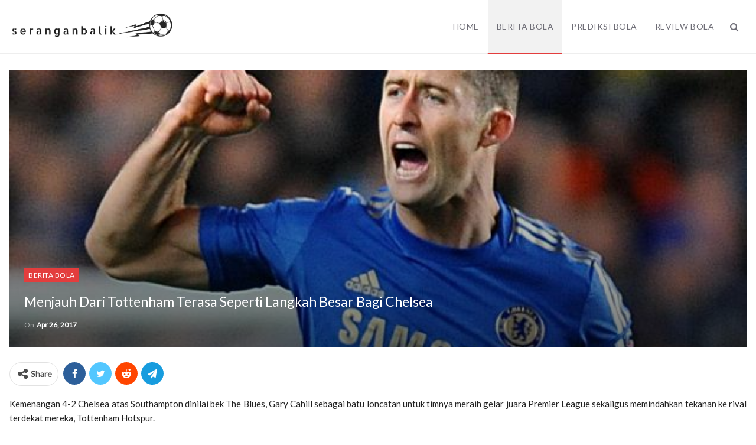

--- FILE ---
content_type: text/html; charset=UTF-8
request_url: https://seranganbalik.com/menjauh-dari-tottenham-terasa-seperti-langkah-besar-bagi-chelsea-944
body_size: 9124
content:
<!DOCTYPE html> <!--[if IE 8]><html class="ie ie8" lang="en-US"> <![endif]--> <!--[if IE 9]><html class="ie ie9" lang="en-US"> <![endif]--> <!--[if gt IE 9]><!--><html lang="en-US"> <!--<![endif]--><head><meta charset="UTF-8"><meta http-equiv="X-UA-Compatible" content="IE=edge"><meta name="viewport" content="width=device-width, initial-scale=1.0"><meta name='robots' content='index, follow, max-image-preview:large, max-snippet:-1, max-video-preview:-1' /><style type='text/css'></style><link rel='stylesheet' id='publisher-theme-classic-magazine-css' href='https://seranganbalik.com/wp-content/themes/publisher/includes/styles/classic-magazine/style.min.css' type='text/css' media='all' /><title>Menjauh Dari Tottenham Terasa Seperti Langkah Besar Bagi Chelsea &#187; SeranganBalik</title><meta name="description" content="Menjauh Dari Tottenham Terasa Seperti Langkah Besar Bagi Chelsea, Berita Bola Terbaru, Review Bola Terkini, Prediksi Bola Jitu, Jadwal Bola, Prediksi Skor Bola dan Hasil Pertandingan." /><link rel="canonical" href="https://seranganbalik.com/menjauh-dari-tottenham-terasa-seperti-langkah-besar-bagi-chelsea-944" /><meta property="og:locale" content="en_US" /><meta property="og:type" content="article" /><meta property="og:title" content="Menjauh Dari Tottenham Terasa Seperti Langkah Besar Bagi Chelsea &#187; SeranganBalik" /><meta property="og:description" content="Menjauh Dari Tottenham Terasa Seperti Langkah Besar Bagi Chelsea, Berita Bola Terbaru, Review Bola Terkini, Prediksi Bola Jitu, Jadwal Bola, Prediksi Skor Bola dan Hasil Pertandingan." /><meta property="og:url" content="https://seranganbalik.com/menjauh-dari-tottenham-terasa-seperti-langkah-besar-bagi-chelsea-944" /><meta property="og:site_name" content="SeranganBalik" /><meta property="article:published_time" content="2017-04-26T10:15:47+00:00" /><meta property="og:image" content="https://seranganbalik.com/wp-content/uploads/2017/04/6-4.jpg" /><meta property="og:image:width" content="620" /><meta property="og:image:height" content="413" /><meta property="og:image:type" content="image/jpeg" /><meta name="author" content="[SB]" /><meta name="twitter:card" content="summary_large_image" /><meta name="twitter:label1" content="Written by" /><meta name="twitter:data1" content="[SB]" /><meta name="twitter:label2" content="Est. reading time" /><meta name="twitter:data2" content="1 minute" /> <script type="application/ld+json" class="yoast-schema-graph">{"@context":"https://schema.org","@graph":[{"@type":"WebPage","@id":"https://seranganbalik.com/menjauh-dari-tottenham-terasa-seperti-langkah-besar-bagi-chelsea-944","url":"https://seranganbalik.com/menjauh-dari-tottenham-terasa-seperti-langkah-besar-bagi-chelsea-944","name":"Menjauh Dari Tottenham Terasa Seperti Langkah Besar Bagi Chelsea &#187; SeranganBalik","isPartOf":{"@id":"https://seranganbalik.com/#website"},"primaryImageOfPage":{"@id":"https://seranganbalik.com/menjauh-dari-tottenham-terasa-seperti-langkah-besar-bagi-chelsea-944#primaryimage"},"image":{"@id":"https://seranganbalik.com/menjauh-dari-tottenham-terasa-seperti-langkah-besar-bagi-chelsea-944#primaryimage"},"thumbnailUrl":"https://seranganbalik.com/wp-content/uploads/2017/04/6-4.jpg","datePublished":"2017-04-26T10:15:47+00:00","author":{"@id":"https://seranganbalik.com/#/schema/person/63f19724064c486cf0e9ac43b65a73d5"},"description":"Menjauh Dari Tottenham Terasa Seperti Langkah Besar Bagi Chelsea, Berita Bola Terbaru, Review Bola Terkini, Prediksi Bola Jitu, Jadwal Bola, Prediksi Skor Bola dan Hasil Pertandingan.","breadcrumb":{"@id":"https://seranganbalik.com/menjauh-dari-tottenham-terasa-seperti-langkah-besar-bagi-chelsea-944#breadcrumb"},"inLanguage":"en-US","potentialAction":[{"@type":"ReadAction","target":["https://seranganbalik.com/menjauh-dari-tottenham-terasa-seperti-langkah-besar-bagi-chelsea-944"]}]},{"@type":"ImageObject","inLanguage":"en-US","@id":"https://seranganbalik.com/menjauh-dari-tottenham-terasa-seperti-langkah-besar-bagi-chelsea-944#primaryimage","url":"https://seranganbalik.com/wp-content/uploads/2017/04/6-4.jpg","contentUrl":"https://seranganbalik.com/wp-content/uploads/2017/04/6-4.jpg","width":620,"height":413},{"@type":"BreadcrumbList","@id":"https://seranganbalik.com/menjauh-dari-tottenham-terasa-seperti-langkah-besar-bagi-chelsea-944#breadcrumb","itemListElement":[{"@type":"ListItem","position":1,"name":"Home","item":"https://seranganbalik.com/"},{"@type":"ListItem","position":2,"name":"Menjauh Dari Tottenham Terasa Seperti Langkah Besar Bagi Chelsea"}]},{"@type":"WebSite","@id":"https://seranganbalik.com/#website","url":"https://seranganbalik.com/","name":"SeranganBalik","description":"Berita Bola Terbaru, Review Bola Terkini, Prediksi Bola Jitu.","potentialAction":[{"@type":"SearchAction","target":{"@type":"EntryPoint","urlTemplate":"https://seranganbalik.com/?s={search_term_string}"},"query-input":{"@type":"PropertyValueSpecification","valueRequired":true,"valueName":"search_term_string"}}],"inLanguage":"en-US"},{"@type":"Person","@id":"https://seranganbalik.com/#/schema/person/63f19724064c486cf0e9ac43b65a73d5","name":"[SB]"}]}</script> <link rel='dns-prefetch' href='//fonts.googleapis.com' /><style id='wp-img-auto-sizes-contain-inline-css' type='text/css'>img:is([sizes=auto i],[sizes^="auto," i]){contain-intrinsic-size:3000px 1500px}
/*# sourceURL=wp-img-auto-sizes-contain-inline-css */</style><style id='wp-block-library-inline-css' type='text/css'>:root{--wp-block-synced-color:#7a00df;--wp-block-synced-color--rgb:122,0,223;--wp-bound-block-color:var(--wp-block-synced-color);--wp-editor-canvas-background:#ddd;--wp-admin-theme-color:#007cba;--wp-admin-theme-color--rgb:0,124,186;--wp-admin-theme-color-darker-10:#006ba1;--wp-admin-theme-color-darker-10--rgb:0,107,160.5;--wp-admin-theme-color-darker-20:#005a87;--wp-admin-theme-color-darker-20--rgb:0,90,135;--wp-admin-border-width-focus:2px}@media (min-resolution:192dpi){:root{--wp-admin-border-width-focus:1.5px}}.wp-element-button{cursor:pointer}:root .has-very-light-gray-background-color{background-color:#eee}:root .has-very-dark-gray-background-color{background-color:#313131}:root .has-very-light-gray-color{color:#eee}:root .has-very-dark-gray-color{color:#313131}:root .has-vivid-green-cyan-to-vivid-cyan-blue-gradient-background{background:linear-gradient(135deg,#00d084,#0693e3)}:root .has-purple-crush-gradient-background{background:linear-gradient(135deg,#34e2e4,#4721fb 50%,#ab1dfe)}:root .has-hazy-dawn-gradient-background{background:linear-gradient(135deg,#faaca8,#dad0ec)}:root .has-subdued-olive-gradient-background{background:linear-gradient(135deg,#fafae1,#67a671)}:root .has-atomic-cream-gradient-background{background:linear-gradient(135deg,#fdd79a,#004a59)}:root .has-nightshade-gradient-background{background:linear-gradient(135deg,#330968,#31cdcf)}:root .has-midnight-gradient-background{background:linear-gradient(135deg,#020381,#2874fc)}:root{--wp--preset--font-size--normal:16px;--wp--preset--font-size--huge:42px}.has-regular-font-size{font-size:1em}.has-larger-font-size{font-size:2.625em}.has-normal-font-size{font-size:var(--wp--preset--font-size--normal)}.has-huge-font-size{font-size:var(--wp--preset--font-size--huge)}.has-text-align-center{text-align:center}.has-text-align-left{text-align:left}.has-text-align-right{text-align:right}.has-fit-text{white-space:nowrap!important}#end-resizable-editor-section{display:none}.aligncenter{clear:both}.items-justified-left{justify-content:flex-start}.items-justified-center{justify-content:center}.items-justified-right{justify-content:flex-end}.items-justified-space-between{justify-content:space-between}.screen-reader-text{border:0;clip-path:inset(50%);height:1px;margin:-1px;overflow:hidden;padding:0;position:absolute;width:1px;word-wrap:normal!important}.screen-reader-text:focus{background-color:#ddd;clip-path:none;color:#444;display:block;font-size:1em;height:auto;left:5px;line-height:normal;padding:15px 23px 14px;text-decoration:none;top:5px;width:auto;z-index:100000}html :where(.has-border-color){border-style:solid}html :where([style*=border-top-color]){border-top-style:solid}html :where([style*=border-right-color]){border-right-style:solid}html :where([style*=border-bottom-color]){border-bottom-style:solid}html :where([style*=border-left-color]){border-left-style:solid}html :where([style*=border-width]){border-style:solid}html :where([style*=border-top-width]){border-top-style:solid}html :where([style*=border-right-width]){border-right-style:solid}html :where([style*=border-bottom-width]){border-bottom-style:solid}html :where([style*=border-left-width]){border-left-style:solid}html :where(img[class*=wp-image-]){height:auto;max-width:100%}:where(figure){margin:0 0 1em}html :where(.is-position-sticky){--wp-admin--admin-bar--position-offset:var(--wp-admin--admin-bar--height,0px)}@media screen and (max-width:600px){html :where(.is-position-sticky){--wp-admin--admin-bar--position-offset:0px}}

/*# sourceURL=wp-block-library-inline-css */</style><style id='global-styles-inline-css' type='text/css'>:root{--wp--preset--aspect-ratio--square: 1;--wp--preset--aspect-ratio--4-3: 4/3;--wp--preset--aspect-ratio--3-4: 3/4;--wp--preset--aspect-ratio--3-2: 3/2;--wp--preset--aspect-ratio--2-3: 2/3;--wp--preset--aspect-ratio--16-9: 16/9;--wp--preset--aspect-ratio--9-16: 9/16;--wp--preset--color--black: #000000;--wp--preset--color--cyan-bluish-gray: #abb8c3;--wp--preset--color--white: #ffffff;--wp--preset--color--pale-pink: #f78da7;--wp--preset--color--vivid-red: #cf2e2e;--wp--preset--color--luminous-vivid-orange: #ff6900;--wp--preset--color--luminous-vivid-amber: #fcb900;--wp--preset--color--light-green-cyan: #7bdcb5;--wp--preset--color--vivid-green-cyan: #00d084;--wp--preset--color--pale-cyan-blue: #8ed1fc;--wp--preset--color--vivid-cyan-blue: #0693e3;--wp--preset--color--vivid-purple: #9b51e0;--wp--preset--gradient--vivid-cyan-blue-to-vivid-purple: linear-gradient(135deg,rgb(6,147,227) 0%,rgb(155,81,224) 100%);--wp--preset--gradient--light-green-cyan-to-vivid-green-cyan: linear-gradient(135deg,rgb(122,220,180) 0%,rgb(0,208,130) 100%);--wp--preset--gradient--luminous-vivid-amber-to-luminous-vivid-orange: linear-gradient(135deg,rgb(252,185,0) 0%,rgb(255,105,0) 100%);--wp--preset--gradient--luminous-vivid-orange-to-vivid-red: linear-gradient(135deg,rgb(255,105,0) 0%,rgb(207,46,46) 100%);--wp--preset--gradient--very-light-gray-to-cyan-bluish-gray: linear-gradient(135deg,rgb(238,238,238) 0%,rgb(169,184,195) 100%);--wp--preset--gradient--cool-to-warm-spectrum: linear-gradient(135deg,rgb(74,234,220) 0%,rgb(151,120,209) 20%,rgb(207,42,186) 40%,rgb(238,44,130) 60%,rgb(251,105,98) 80%,rgb(254,248,76) 100%);--wp--preset--gradient--blush-light-purple: linear-gradient(135deg,rgb(255,206,236) 0%,rgb(152,150,240) 100%);--wp--preset--gradient--blush-bordeaux: linear-gradient(135deg,rgb(254,205,165) 0%,rgb(254,45,45) 50%,rgb(107,0,62) 100%);--wp--preset--gradient--luminous-dusk: linear-gradient(135deg,rgb(255,203,112) 0%,rgb(199,81,192) 50%,rgb(65,88,208) 100%);--wp--preset--gradient--pale-ocean: linear-gradient(135deg,rgb(255,245,203) 0%,rgb(182,227,212) 50%,rgb(51,167,181) 100%);--wp--preset--gradient--electric-grass: linear-gradient(135deg,rgb(202,248,128) 0%,rgb(113,206,126) 100%);--wp--preset--gradient--midnight: linear-gradient(135deg,rgb(2,3,129) 0%,rgb(40,116,252) 100%);--wp--preset--font-size--small: 13px;--wp--preset--font-size--medium: 20px;--wp--preset--font-size--large: 36px;--wp--preset--font-size--x-large: 42px;--wp--preset--spacing--20: 0.44rem;--wp--preset--spacing--30: 0.67rem;--wp--preset--spacing--40: 1rem;--wp--preset--spacing--50: 1.5rem;--wp--preset--spacing--60: 2.25rem;--wp--preset--spacing--70: 3.38rem;--wp--preset--spacing--80: 5.06rem;--wp--preset--shadow--natural: 6px 6px 9px rgba(0, 0, 0, 0.2);--wp--preset--shadow--deep: 12px 12px 50px rgba(0, 0, 0, 0.4);--wp--preset--shadow--sharp: 6px 6px 0px rgba(0, 0, 0, 0.2);--wp--preset--shadow--outlined: 6px 6px 0px -3px rgb(255, 255, 255), 6px 6px rgb(0, 0, 0);--wp--preset--shadow--crisp: 6px 6px 0px rgb(0, 0, 0);}:where(.is-layout-flex){gap: 0.5em;}:where(.is-layout-grid){gap: 0.5em;}body .is-layout-flex{display: flex;}.is-layout-flex{flex-wrap: wrap;align-items: center;}.is-layout-flex > :is(*, div){margin: 0;}body .is-layout-grid{display: grid;}.is-layout-grid > :is(*, div){margin: 0;}:where(.wp-block-columns.is-layout-flex){gap: 2em;}:where(.wp-block-columns.is-layout-grid){gap: 2em;}:where(.wp-block-post-template.is-layout-flex){gap: 1.25em;}:where(.wp-block-post-template.is-layout-grid){gap: 1.25em;}.has-black-color{color: var(--wp--preset--color--black) !important;}.has-cyan-bluish-gray-color{color: var(--wp--preset--color--cyan-bluish-gray) !important;}.has-white-color{color: var(--wp--preset--color--white) !important;}.has-pale-pink-color{color: var(--wp--preset--color--pale-pink) !important;}.has-vivid-red-color{color: var(--wp--preset--color--vivid-red) !important;}.has-luminous-vivid-orange-color{color: var(--wp--preset--color--luminous-vivid-orange) !important;}.has-luminous-vivid-amber-color{color: var(--wp--preset--color--luminous-vivid-amber) !important;}.has-light-green-cyan-color{color: var(--wp--preset--color--light-green-cyan) !important;}.has-vivid-green-cyan-color{color: var(--wp--preset--color--vivid-green-cyan) !important;}.has-pale-cyan-blue-color{color: var(--wp--preset--color--pale-cyan-blue) !important;}.has-vivid-cyan-blue-color{color: var(--wp--preset--color--vivid-cyan-blue) !important;}.has-vivid-purple-color{color: var(--wp--preset--color--vivid-purple) !important;}.has-black-background-color{background-color: var(--wp--preset--color--black) !important;}.has-cyan-bluish-gray-background-color{background-color: var(--wp--preset--color--cyan-bluish-gray) !important;}.has-white-background-color{background-color: var(--wp--preset--color--white) !important;}.has-pale-pink-background-color{background-color: var(--wp--preset--color--pale-pink) !important;}.has-vivid-red-background-color{background-color: var(--wp--preset--color--vivid-red) !important;}.has-luminous-vivid-orange-background-color{background-color: var(--wp--preset--color--luminous-vivid-orange) !important;}.has-luminous-vivid-amber-background-color{background-color: var(--wp--preset--color--luminous-vivid-amber) !important;}.has-light-green-cyan-background-color{background-color: var(--wp--preset--color--light-green-cyan) !important;}.has-vivid-green-cyan-background-color{background-color: var(--wp--preset--color--vivid-green-cyan) !important;}.has-pale-cyan-blue-background-color{background-color: var(--wp--preset--color--pale-cyan-blue) !important;}.has-vivid-cyan-blue-background-color{background-color: var(--wp--preset--color--vivid-cyan-blue) !important;}.has-vivid-purple-background-color{background-color: var(--wp--preset--color--vivid-purple) !important;}.has-black-border-color{border-color: var(--wp--preset--color--black) !important;}.has-cyan-bluish-gray-border-color{border-color: var(--wp--preset--color--cyan-bluish-gray) !important;}.has-white-border-color{border-color: var(--wp--preset--color--white) !important;}.has-pale-pink-border-color{border-color: var(--wp--preset--color--pale-pink) !important;}.has-vivid-red-border-color{border-color: var(--wp--preset--color--vivid-red) !important;}.has-luminous-vivid-orange-border-color{border-color: var(--wp--preset--color--luminous-vivid-orange) !important;}.has-luminous-vivid-amber-border-color{border-color: var(--wp--preset--color--luminous-vivid-amber) !important;}.has-light-green-cyan-border-color{border-color: var(--wp--preset--color--light-green-cyan) !important;}.has-vivid-green-cyan-border-color{border-color: var(--wp--preset--color--vivid-green-cyan) !important;}.has-pale-cyan-blue-border-color{border-color: var(--wp--preset--color--pale-cyan-blue) !important;}.has-vivid-cyan-blue-border-color{border-color: var(--wp--preset--color--vivid-cyan-blue) !important;}.has-vivid-purple-border-color{border-color: var(--wp--preset--color--vivid-purple) !important;}.has-vivid-cyan-blue-to-vivid-purple-gradient-background{background: var(--wp--preset--gradient--vivid-cyan-blue-to-vivid-purple) !important;}.has-light-green-cyan-to-vivid-green-cyan-gradient-background{background: var(--wp--preset--gradient--light-green-cyan-to-vivid-green-cyan) !important;}.has-luminous-vivid-amber-to-luminous-vivid-orange-gradient-background{background: var(--wp--preset--gradient--luminous-vivid-amber-to-luminous-vivid-orange) !important;}.has-luminous-vivid-orange-to-vivid-red-gradient-background{background: var(--wp--preset--gradient--luminous-vivid-orange-to-vivid-red) !important;}.has-very-light-gray-to-cyan-bluish-gray-gradient-background{background: var(--wp--preset--gradient--very-light-gray-to-cyan-bluish-gray) !important;}.has-cool-to-warm-spectrum-gradient-background{background: var(--wp--preset--gradient--cool-to-warm-spectrum) !important;}.has-blush-light-purple-gradient-background{background: var(--wp--preset--gradient--blush-light-purple) !important;}.has-blush-bordeaux-gradient-background{background: var(--wp--preset--gradient--blush-bordeaux) !important;}.has-luminous-dusk-gradient-background{background: var(--wp--preset--gradient--luminous-dusk) !important;}.has-pale-ocean-gradient-background{background: var(--wp--preset--gradient--pale-ocean) !important;}.has-electric-grass-gradient-background{background: var(--wp--preset--gradient--electric-grass) !important;}.has-midnight-gradient-background{background: var(--wp--preset--gradient--midnight) !important;}.has-small-font-size{font-size: var(--wp--preset--font-size--small) !important;}.has-medium-font-size{font-size: var(--wp--preset--font-size--medium) !important;}.has-large-font-size{font-size: var(--wp--preset--font-size--large) !important;}.has-x-large-font-size{font-size: var(--wp--preset--font-size--x-large) !important;}
/*# sourceURL=global-styles-inline-css */</style><style id='classic-theme-styles-inline-css' type='text/css'>/*! This file is auto-generated */
.wp-block-button__link{color:#fff;background-color:#32373c;border-radius:9999px;box-shadow:none;text-decoration:none;padding:calc(.667em + 2px) calc(1.333em + 2px);font-size:1.125em}.wp-block-file__button{background:#32373c;color:#fff;text-decoration:none}
/*# sourceURL=/wp-includes/css/classic-themes.min.css */</style><link rel='stylesheet' id='bf-slick-css' href='https://seranganbalik.com/wp-content/themes/publisher/includes/libs/better-framework/assets/css/slick.min.css' type='text/css' media='all' /><link rel='stylesheet' id='pretty-photo-css' href='https://seranganbalik.com/wp-content/themes/publisher/includes/libs/better-framework/assets/css/pretty-photo.min.css' type='text/css' media='all' /><link rel='stylesheet' id='bs-icons-css' href='https://seranganbalik.com/wp-content/cache/wmac/css/wmac_single_5ef2f28c8fcd8dff1b049f8d439ae597.css' type='text/css' media='all' /><link rel='stylesheet' id='theme-libs-css' href='https://seranganbalik.com/wp-content/themes/publisher/css/theme-libs.min.css' type='text/css' media='all' /><link rel='stylesheet' id='publisher-css' href='https://seranganbalik.com/wp-content/themes/publisher/style-7.8.0.min.css' type='text/css' media='all' /> <script type="text/javascript" src="https://seranganbalik.com/wp-content/plugins/jquery-manager/assets/js/jquery-3.5.1.min.js" id="jquery-core-js"></script> <script type="text/javascript" id="wbcr_clearfy-css-lazy-load-js-extra">var wbcr_clearfy_async_links = {"wbcr_clearfy-font-awesome":"https://seranganbalik.com/wp-content/themes/publisher/includes/libs/better-framework/assets/css/font-awesome.min.css","wbcr_clearfy-google-fonts":"https://fonts.googleapis.com/css?family=Lato:400,400italic&display=swap"};
//# sourceURL=wbcr_clearfy-css-lazy-load-js-extra</script> <script type="text/javascript" src="https://seranganbalik.com/wp-content/plugins/clearfy/assets/js/css-lazy-load.min.js?ver=2.4.1" id="wbcr_clearfy-css-lazy-load-js"></script> <link rel="https://api.w.org/" href="https://seranganbalik.com/wp-json/" /><link rel="alternate" title="JSON" type="application/json" href="https://seranganbalik.com/wp-json/wp/v2/posts/944" /><script type="application/ld+json">{
    "@context": "http:\/\/schema.org\/",
    "@type": "Organization",
    "@id": "#organization",
    "logo": {
        "@type": "ImageObject",
        "url": "https:\/\/seranganbalik.com\/wp-content\/uploads\/2017\/04\/serbal-min.png"
    },
    "url": "https:\/\/seranganbalik.com\/",
    "name": "SeranganBalik",
    "description": "Berita Bola Terbaru, Review Bola Terkini, Prediksi Bola Jitu."
}</script> <script type="application/ld+json">{
    "@context": "http:\/\/schema.org\/",
    "@type": "WebSite",
    "name": "SeranganBalik",
    "alternateName": "Berita Bola Terbaru, Review Bola Terkini, Prediksi Bola Jitu.",
    "url": "https:\/\/seranganbalik.com\/"
}</script> <script type="application/ld+json">{
    "@context": "http:\/\/schema.org\/",
    "@type": "NewsArticle",
    "headline": "Menjauh Dari Tottenham Terasa Seperti Langkah Besar Bagi Chelsea",
    "description": "Kemenangan 4-2 Chelsea atas Southampton dinilai bek The Blues, Gary Cahill sebagai batu loncatan untuk timnya meraih gelar juara Premier League sekaligus memindahkan tekanan ke rival terdekat mereka, Tottenham Hotspur.Cahill turut menyumbang gol pada",
    "datePublished": "2017-04-26",
    "dateModified": "2017-04-26",
    "author": {
        "@type": "Person",
        "@id": "#person-SB",
        "name": "[SB]"
    },
    "image": {
        "@type": "ImageObject",
        "url": "https:\/\/seranganbalik.com\/wp-content\/uploads\/2017\/04\/6-4.jpg",
        "width": 620,
        "height": 413
    },
    "publisher": {
        "@id": "#organization"
    },
    "mainEntityOfPage": "https:\/\/seranganbalik.com\/menjauh-dari-tottenham-terasa-seperti-langkah-besar-bagi-chelsea-944"
}</script> <link rel='stylesheet' id='7.8.0-1766928196' href='https://seranganbalik.com/wp-content/cache/wmac/css/wmac_single_dd793fea76a8924d73469a41a15ba8c4.css' type='text/css' media='all' /><link rel="icon" href="https://seranganbalik.com/wp-content/uploads/2019/08/favicon.ico" sizes="32x32" /><link rel="icon" href="https://seranganbalik.com/wp-content/uploads/2019/08/favicon.ico" sizes="192x192" /><link rel="apple-touch-icon" href="https://seranganbalik.com/wp-content/uploads/2019/08/favicon.ico" /><meta name="msapplication-TileImage" content="https://seranganbalik.com/wp-content/uploads/2019/08/favicon.ico" /></head><body data-rsssl=1 class="wp-singular post-template-default single single-post postid-944 single-format-standard wp-theme-publisher bs-theme bs-publisher bs-publisher-classic-magazine active-light-box ltr close-rh page-layout-3-col-0 full-width active-sticky-sidebar main-menu-sticky-smart single-prim-cat-1 single-cat-1  bs-ll-d" dir="ltr"><div class="main-wrap content-main-wrap"><header id="header" class="site-header header-style-6 full-width" itemscope="itemscope" itemtype="https://schema.org/WPHeader"><div class="content-wrap"><div class="container"><div class="header-inner clearfix"><div id="site-branding" class="site-branding"><p  id="site-title" class="logo h1 img-logo"> <a href="https://seranganbalik.com/" itemprop="url" rel="home"> <img id="site-logo" src="https://seranganbalik.com/wp-content/uploads/2017/04/serbal-min.png"
 alt="SeranganBalik"  data-bsrjs="https://seranganbalik.com/wp-content/uploads/2017/04/serbal-min.png"  /> <span class="site-title">SeranganBalik - Berita Bola Terbaru, Review Bola Terkini, Prediksi Bola Jitu.</span> </a></p></div><nav id="menu-main" class="menu main-menu-container  show-search-item menu-actions-btn-width-1" role="navigation" itemscope="itemscope" itemtype="https://schema.org/SiteNavigationElement"><div class="menu-action-buttons width-1"><div class="search-container close"> <span class="search-handler"><i class="fa fa-search"></i></span><div class="search-box clearfix"><form role="search" method="get" class="search-form clearfix" action="https://seranganbalik.com"> <input type="search" class="search-field"
 placeholder="Search..."
 value="" name="s"
 title="Search for:"
 autocomplete="off"> <input type="submit" class="search-submit" value="Search"></form></div></div></div><ul id="main-navigation" class="main-menu menu bsm-pure clearfix"><li id="menu-item-14" class="menu-item menu-item-type-custom menu-item-object-custom menu-item-home better-anim-fade menu-item-14"><a href="https://seranganbalik.com/">Home</a></li><li id="menu-item-16" class="menu-item menu-item-type-taxonomy menu-item-object-category current-post-ancestor current-menu-parent current-post-parent menu-term-1 better-anim-fade menu-item-16"><a href="https://seranganbalik.com/category/berita-bola">Berita Bola</a></li><li id="menu-item-17" class="menu-item menu-item-type-taxonomy menu-item-object-category menu-term-2 better-anim-fade menu-item-17"><a href="https://seranganbalik.com/category/prediksi-bola">Prediksi Bola</a></li><li id="menu-item-18" class="menu-item menu-item-type-taxonomy menu-item-object-category menu-term-3 better-anim-fade menu-item-18"><a href="https://seranganbalik.com/category/review-bola">Review Bola</a></li></ul></nav></div></div></div></header><div class="rh-header clearfix light deferred-block-exclude"><div class="rh-container clearfix"><div class="menu-container close"> <span class="menu-handler"><span class="lines"></span></span></div><div class="logo-container rh-img-logo"> <a href="https://seranganbalik.com/" itemprop="url" rel="home"> <img src="https://seranganbalik.com/wp-content/uploads/2017/04/serbal-min.png"
 alt="SeranganBalik"  data-bsrjs="https://seranganbalik.com/wp-content/uploads/2017/04/serbal-min.png"  /> </a></div></div></div><div class="content-wrap"><main id="content" class="content-container"><div class="container layout-3-col layout-3-col-0 container post-template-11"><div class="row main-section"><div class="col-sm-12 content-column"><div class="single-container"><article id="post-944" class="post-944 post type-post status-publish format-standard has-post-thumbnail  category-berita-bola single-post-content"><div
 class="post-header post-tp-11-header bs-lazy wfi"  title="Menjauh Dari Tottenham Terasa Seperti Langkah Besar Bagi Chelsea" style="background-image: url(https://seranganbalik.com/wp-content/uploads/2017/04/6-4.jpg);"><div class="post-header-inner"><div class="post-header-title"><div class="term-badges floated"><span class="term-badge term-1"><a href="https://seranganbalik.com/category/berita-bola">Berita Bola</a></span></div><h1 class="single-post-title"> <span class="post-title" itemprop="headline">Menjauh Dari Tottenham Terasa Seperti Langkah Besar Bagi Chelsea</span></h1><div class="post-meta single-post-meta"> <span class="time"><time class="post-published updated"
 datetime="2017-04-26T17:15:47+07:00">On <b>Apr 26, 2017</b></time></span></div></div></div></div><div class="post-share single-post-share top-share clearfix style-2"><div class="post-share-btn-group"></div><div class="share-handler-wrap "> <span class="share-handler post-share-btn rank-default"> <i class="bf-icon  fa fa-share-alt"></i> <b class="text">Share</b> </span> <span class="social-item facebook"><a href="https://www.facebook.com/sharer.php?u=https%3A%2F%2Fseranganbalik.com%2Fmenjauh-dari-tottenham-terasa-seperti-langkah-besar-bagi-chelsea-944" target="_blank" rel="nofollow noreferrer" class="bs-button-el" onclick="window.open(this.href, 'share-facebook','left=50,top=50,width=600,height=320,toolbar=0'); return false;"><span class="icon"><i class="bf-icon fa fa-facebook"></i></span></a></span><span class="social-item twitter"><a href="https://twitter.com/share?text=Menjauh Dari Tottenham Terasa Seperti Langkah Besar Bagi Chelsea&url=https%3A%2F%2Fseranganbalik.com%2Fmenjauh-dari-tottenham-terasa-seperti-langkah-besar-bagi-chelsea-944" target="_blank" rel="nofollow noreferrer" class="bs-button-el" onclick="window.open(this.href, 'share-twitter','left=50,top=50,width=600,height=320,toolbar=0'); return false;"><span class="icon"><i class="bf-icon fa fa-twitter"></i></span></a></span><span class="social-item reddit"><a href="https://reddit.com/submit?url=https%3A%2F%2Fseranganbalik.com%2Fmenjauh-dari-tottenham-terasa-seperti-langkah-besar-bagi-chelsea-944&title=Menjauh Dari Tottenham Terasa Seperti Langkah Besar Bagi Chelsea" target="_blank" rel="nofollow noreferrer" class="bs-button-el" onclick="window.open(this.href, 'share-reddit','left=50,top=50,width=600,height=320,toolbar=0'); return false;"><span class="icon"><i class="bf-icon fa fa-reddit-alien"></i></span></a></span><span class="social-item whatsapp"><a href="whatsapp://send?text=Menjauh Dari Tottenham Terasa Seperti Langkah Besar Bagi Chelsea %0A%0A https%3A%2F%2Fseranganbalik.com%2Fmenjauh-dari-tottenham-terasa-seperti-langkah-besar-bagi-chelsea-944" target="_blank" rel="nofollow noreferrer" class="bs-button-el" onclick="window.open(this.href, 'share-whatsapp','left=50,top=50,width=600,height=320,toolbar=0'); return false;"><span class="icon"><i class="bf-icon fa fa-whatsapp"></i></span></a></span><span class="social-item telegram"><a href="https://telegram.me/share/url?url=https%3A%2F%2Fseranganbalik.com%2Fmenjauh-dari-tottenham-terasa-seperti-langkah-besar-bagi-chelsea-944&text=Menjauh Dari Tottenham Terasa Seperti Langkah Besar Bagi Chelsea" target="_blank" rel="nofollow noreferrer" class="bs-button-el" onclick="window.open(this.href, 'share-telegram','left=50,top=50,width=600,height=320,toolbar=0'); return false;"><span class="icon"><i class="bf-icon fa fa-send"></i></span></a></span></div></div><div class="entry-content clearfix single-post-content"><p style="text-align: justify">Kemenangan 4-2 Chelsea atas Southampton dinilai bek The Blues, Gary Cahill sebagai batu loncatan untuk timnya meraih gelar juara Premier League sekaligus memindahkan tekanan ke rival terdekat mereka, Tottenham Hotspur.</p><p style="text-align: justify">Cahill turut menyumbang gol pada pertandingan yang berlangsung di Stamford Bridge, Selasa (25/4/2017), tepatnya ketika babak pertama memasuki masa injury time.</p><p style="text-align: justify">Gol pemain berusia 31 tahun tersebut mengapit gol Eden Hazard pada menit ke-5 dan sepasang gol Diego Costa (53&#8242; dan 90+2&#8242;).</p><p style="text-align: justify">Tiga poin atas Southampton membuat Chelsea kembali menjauhkan diri dari rival sekota mereka Tottenham Hotspur di posisi kedua klasemen sementara.</p><p style="text-align: justify">Chelsea mengumpulkan 78 angka, unggul tujuh poin dari rival sekota mereka asal London itu.</p><p style="text-align: justify">Sejujurnya, kemenangan ini terasa seperti langkah besar untuk Chelsea, ini pertama kali Chelsea bermain sebelum Tottenham, jadi para pemain tahu bahwa kami harus menang, Chelsea layak mendapat tiga poin hari ini karena para pemain tampil baik, ujar Cahill.</p><p style="text-align: justify">Cahill pun menganggap golnya penting untuk timnya sepanjang laga, golnya pada pengujung babak pertama mengembalikan keunggulan Chelsea setelah sempat tersusul oleh Oriol Romeu.</p><p style="text-align: justify">Gol saya terjadi pada waktu yang tepat karena kami ingin mengakhiri babak pertama dengan status tengah unggul, saya yakin gol saya membangkitkan kepercayaan diri Chelsea dan menjatuhkan mental Southampton, tutup Cahill.</p></div></article><section class="next-prev-post clearfix"><div class="prev-post"><p class="pre-title heading-typo"><i
 class="fa fa-arrow-left"></i> Prev Post</p><p class="title heading-typo"><a href="https://seranganbalik.com/barcelona-ke-puncak-klasemen-berikut-hasil-lengkap-pekan-ke-33-liga-spanyol-940" rel="prev">Barcelona Ke Puncak Klasemen , Berikut Hasil Lengkap Pekan Ke-33 Liga Spanyol</a></p></div><div class="next-post"><p class="pre-title heading-typo">Next Post <i
 class="fa fa-arrow-right"></i></p><p class="title heading-typo"><a href="https://seranganbalik.com/real-madrid-akan-melawan-deportivo-tanpa-ronaldo-949" rel="next">Real Madrid Akan Melawan Deportivo Tanpa Ronaldo</a></p></div></section></div></div></div></div></main></div><footer id="site-footer" class="site-footer full-width"><div class="footer-widgets light-text"><div class="content-wrap"><div class="container"><div class="row"><div class="col-sm-4"><aside id="sidebar-footer-1" class="sidebar" role="complementary" aria-label="Footer - Column 1 Sidebar" itemscope="itemscope" itemtype="https://schema.org/WPSideBar"><div id="nav_menu-5" class=" h-ni w-nt footer-widget footer-column-1 widget widget_nav_menu"><div class="menu-backlink-container"><ul id="menu-backlink" class="menu"><li id="menu-item-6958" class="menu-have-icon menu-icon-type-fontawesome menu-item menu-item-type-custom menu-item-object-custom menu-item-6958"><a target="_blank" href="https://mdewa.com"><i class="bf-icon  fa fa-heart"></i>Judi Slot Online</a></li><li id="menu-item-10211" class="menu-have-icon menu-icon-type-fontawesome menu-item menu-item-type-custom menu-item-object-custom menu-item-10211"><a target="_blank" href="https://mahadewa88.bet/"><i class="bf-icon  fa fa-gamepad"></i>Situs Judi Online</a></li><li id="menu-item-9902" class="menu-item menu-item-type-custom menu-item-object-custom menu-item-9902"><a target="_blank" href="https://mdewa.net">Slot Online MahaDewa88</a></li><li id="menu-item-8888" class="menu-item menu-item-type-custom menu-item-object-custom menu-item-8888"><a target="_blank" href="https://agenbetgratis.com/">Agen Bet Gratis</a></li></ul></div></div></aside></div><div class="col-sm-4"><aside id="sidebar-footer-2" class="sidebar" role="complementary" aria-label="Footer - Column 2 Sidebar" itemscope="itemscope" itemtype="https://schema.org/WPSideBar"></aside></div><div class="col-sm-4"><aside id="sidebar-footer-3" class="sidebar" role="complementary" aria-label="Footer - Column 3 Sidebar" itemscope="itemscope" itemtype="https://schema.org/WPSideBar"><div id="custom_html-4" class="widget_text  h-ni w-nt footer-widget footer-column-3 widget widget_custom_html"><div class="textwidget custom-html-widget"><p><a href="https://mahadewa88.com" title="MahaDewa88">MahaDewa88</a> adalah <a href="https://178.128.100.88" title="Situs Slot Online Terpercaya">Situs Slot Online Terpercaya</a> Uang Asli di Indonesia Segera daftarkan diri anda dan dapatkan bonus 3 juta setiap hari.
 Segera daftar di <a href="https://128.199.88.77/">MahaDewa88</a>, mainkan terus gamenya,  cek <a href="https://mahadewa88.co">RTP slot gacor</a> hari ini dan kejar jackpot sensasionalnya.</p></div></div></aside></div></div></div></div></div><div class="copy-footer"><div class="content-wrap"><div class="container"><div class="row footer-copy-row"><div class="copy-1 col-lg-6 col-md-6 col-sm-6 col-xs-12"> © 2026 - SeranganBalik</div><div class="copy-2 col-lg-6 col-md-6 col-sm-6 col-xs-12"> Berita Bola Terkini, Prediksi Bola Jitu Online</div></div></div></div></div></footer></div> <span class="back-top"><i class="fa fa-arrow-up"></i></span> <script type="speculationrules">{"prefetch":[{"source":"document","where":{"and":[{"href_matches":"/*"},{"not":{"href_matches":["/wp-*.php","/wp-admin/*","/wp-content/uploads/*","/wp-content/*","/wp-content/plugins/*","/wp-content/themes/publisher/*","/*\\?(.+)"]}},{"not":{"selector_matches":"a[rel~=\"nofollow\"]"}},{"not":{"selector_matches":".no-prefetch, .no-prefetch a"}}]},"eagerness":"conservative"}]}</script> <div class="rh-cover noscroll gr-4 no-login-icon no-social-icon" > <span class="rh-close"></span><div class="rh-panel rh-pm"><div class="rh-p-h"></div><div class="rh-p-b"><div class="rh-c-m clearfix"></div><form role="search" method="get" class="search-form" action="https://seranganbalik.com"> <input type="search" class="search-field"
 placeholder="Search..."
 value="" name="s"
 title="Search for:"
 autocomplete="off"> <input type="submit" class="search-submit" value=""></form></div></div></div> <script type="text/javascript" id="publisher-theme-pagination-js-extra">var bs_pagination_loc = {"loading":"\u003Cdiv class=\"bs-loading\"\u003E\u003Cdiv\u003E\u003C/div\u003E\u003Cdiv\u003E\u003C/div\u003E\u003Cdiv\u003E\u003C/div\u003E\u003Cdiv\u003E\u003C/div\u003E\u003Cdiv\u003E\u003C/div\u003E\u003Cdiv\u003E\u003C/div\u003E\u003Cdiv\u003E\u003C/div\u003E\u003Cdiv\u003E\u003C/div\u003E\u003Cdiv\u003E\u003C/div\u003E\u003C/div\u003E"};
//# sourceURL=publisher-theme-pagination-js-extra</script> <script type="text/javascript" src="https://seranganbalik.com/wp-content/themes/publisher/includes/libs/bs-theme-core/listing-pagin/assets/js/bs-ajax-pagination.min.js?ver=7.8.0" id="publisher-theme-pagination-js"></script> <script type="text/javascript" src="https://seranganbalik.com/wp-content/themes/publisher/includes/libs/better-framework/assets/js/slick.min.js?ver=3.11.2" id="bf-slick-js"></script> <script type="text/javascript" src="https://seranganbalik.com/wp-content/themes/publisher/includes/libs/better-framework/assets/js/element-query.min.js?ver=3.11.2" id="element-query-js"></script> <script type="text/javascript" src="https://seranganbalik.com/wp-content/themes/publisher/js/theme-libs.min.js?ver=7.8.0" id="theme-libs-js"></script> <script type="text/javascript" src="https://seranganbalik.com/wp-content/themes/publisher/includes/libs/better-framework/assets/js/pretty-photo.min.js?ver=3.11.2" id="pretty-photo-js"></script> <script type="text/javascript" id="publisher-js-extra">var publisher_theme_global_loc = {"page":{"boxed":"full-width"},"header":{"style":"style-6","boxed":"full-width"},"ajax_url":"https://seranganbalik.com/wp-admin/admin-ajax.php","loading":"\u003Cdiv class=\"bs-loading\"\u003E\u003Cdiv\u003E\u003C/div\u003E\u003Cdiv\u003E\u003C/div\u003E\u003Cdiv\u003E\u003C/div\u003E\u003Cdiv\u003E\u003C/div\u003E\u003Cdiv\u003E\u003C/div\u003E\u003Cdiv\u003E\u003C/div\u003E\u003Cdiv\u003E\u003C/div\u003E\u003Cdiv\u003E\u003C/div\u003E\u003Cdiv\u003E\u003C/div\u003E\u003C/div\u003E","translations":{"tabs_all":"All","tabs_more":"More","lightbox_expand":"Expand the image","lightbox_close":"Close"},"lightbox":{"not_classes":""},"main_menu":{"more_menu":"enable"},"top_menu":{"more_menu":"enable"},"skyscraper":{"sticky_gap":30,"sticky":false,"position":""},"share":{"more":true},"refresh_googletagads":"1","get_locale":"en-US","notification":{"subscribe_msg":"By clicking the subscribe button you will never miss the new articles!","subscribed_msg":"You're subscribed to notifications","subscribe_btn":"Subscribe","subscribed_btn":"Unsubscribe"}};
var publisher_theme_ajax_search_loc = {"ajax_url":"https://seranganbalik.com/wp-admin/admin-ajax.php","previewMarkup":"\u003Cdiv class=\"ajax-search-results-wrapper ajax-search-no-product\"\u003E\n\t\u003Cdiv class=\"ajax-search-results\"\u003E\n\t\t\u003Cdiv class=\"ajax-ajax-posts-list\"\u003E\n\t\t\t\u003Cdiv class=\"ajax-posts-column\"\u003E\n\t\t\t\t\u003Cdiv class=\"clean-title heading-typo\"\u003E\n\t\t\t\t\t\u003Cspan\u003EPosts\u003C/span\u003E\n\t\t\t\t\u003C/div\u003E\n\t\t\t\t\u003Cdiv class=\"posts-lists\" data-section-name=\"posts\"\u003E\u003C/div\u003E\n\t\t\t\u003C/div\u003E\n\t\t\u003C/div\u003E\n\t\t\u003Cdiv class=\"ajax-taxonomy-list\"\u003E\n\t\t\t\u003Cdiv class=\"ajax-categories-columns\"\u003E\n\t\t\t\t\u003Cdiv class=\"clean-title heading-typo\"\u003E\n\t\t\t\t\t\u003Cspan\u003ECategories\u003C/span\u003E\n\t\t\t\t\u003C/div\u003E\n\t\t\t\t\u003Cdiv class=\"posts-lists\" data-section-name=\"categories\"\u003E\u003C/div\u003E\n\t\t\t\u003C/div\u003E\n\t\t\t\u003Cdiv class=\"ajax-tags-columns\"\u003E\n\t\t\t\t\u003Cdiv class=\"clean-title heading-typo\"\u003E\n\t\t\t\t\t\u003Cspan\u003ETags\u003C/span\u003E\n\t\t\t\t\u003C/div\u003E\n\t\t\t\t\u003Cdiv class=\"posts-lists\" data-section-name=\"tags\"\u003E\u003C/div\u003E\n\t\t\t\u003C/div\u003E\n\t\t\u003C/div\u003E\n\t\u003C/div\u003E\n\u003C/div\u003E\n","full_width":"0"};
//# sourceURL=publisher-js-extra</script> <script type="text/javascript" src="https://seranganbalik.com/wp-content/themes/publisher/js/theme.min.js?ver=7.8.0" id="publisher-js"></script> </body></html>
<!-- Cached by WP-Optimize (gzip) - https://teamupdraft.com/wp-optimize/ - Last modified: January 1, 2026 2:56 PM (UTC:7) -->
